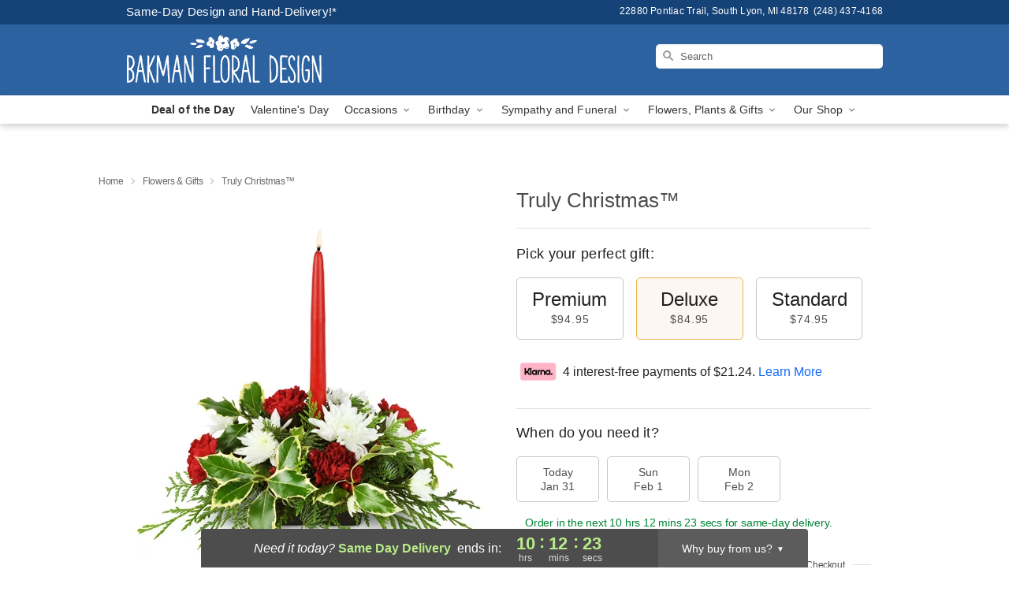

--- FILE ---
content_type: text/css
request_url: https://www.southlyonflorist.com/css/theme/gambit/gambit_skin_solid_royal.css?v=1769787589
body_size: 578
content:
.bubble-nav__circle span{color:#2D62A0 !important}.bubble-nav__circle.past:after{background-color:#2D62A0 !important}.bubble-nav__circle.active:after{border-color:#2D62A0 !important}.bubble-nav__line.filled{background:#2D62A0 !important}.theme__font-color--light{color:#81A1C6 !important}.theme__font-color--medium{color:#2D62A0 !important}.theme__font-color--dark{color:#164377 !important}.theme__background-color--light{background-color:#81A1C6 !important}.theme__background-color--medium{background-color:#2D62A0 !important}.theme__background-color--dark{background-color:#164377 !important}.header__right-column--phone{color:white;position:relative;top:-10px}.free-delivery--ribbon{background:#81A1C6;color:#fff}.free-delivery__mobile{background:#81A1C6}.header__logo-text{color:white !important}.header__solid-skin-container{background:#2D62A0 !important}.free-delivery__ribbon-bottom{border-color:transparent transparent #2D62A0 transparent}.theme__border-color--light{border-color:#81A1C6 !important}.theme__border-color--medium{border-color:#2D62A0 !important}.theme__border-color--dark{border-color:#164377 !important}.checkout__container .checkout-navigation a.active{color:#2D62A0 !important}.checkout__container .header__container{border-bottom:solid 0 #164377 !important}.checkout__container .header__secure-icon-container{color:rgba(255,255,255,0.85)}.checkout__container .header__secure-icon-container md-icon{color:rgba(255,255,255,0.85)}@media (max-width: 768px){.checkout__container .header{background:#2D62A0 !important}}
/*# sourceMappingURL=gambit_skin_solid_royal.css.map */